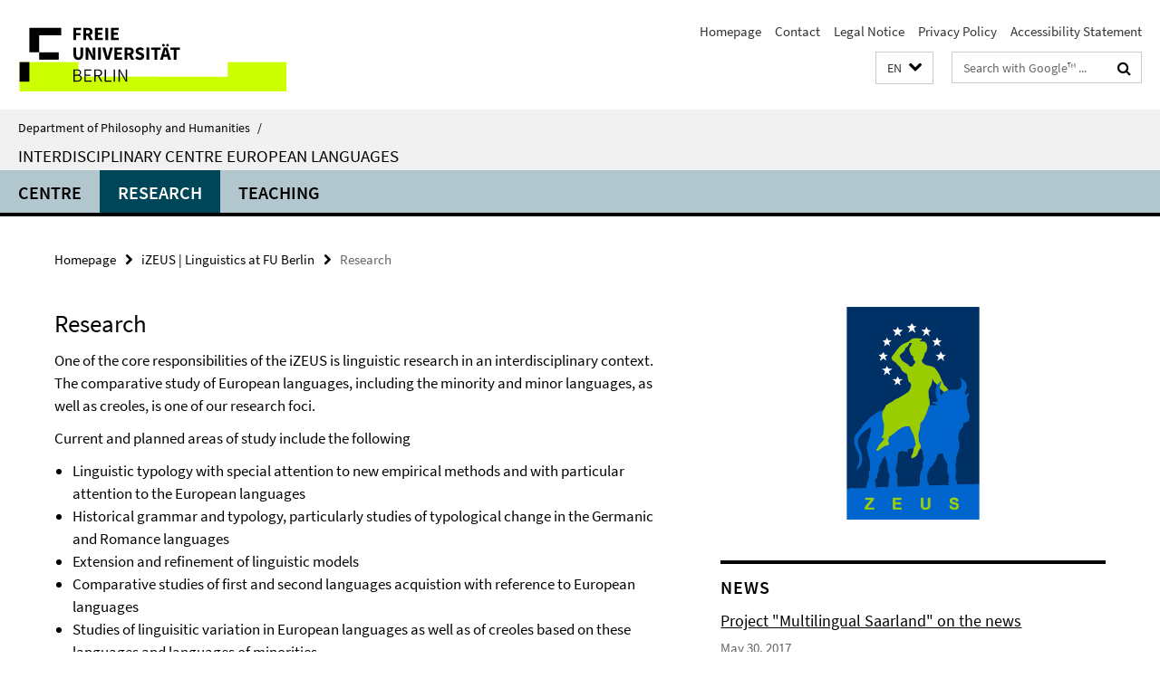

--- FILE ---
content_type: text/html; charset=utf-8
request_url: https://www.geisteswissenschaften.fu-berlin.de/en/izeus/index.html?comp=navbar&irq=1&pm=0
body_size: 2934
content:
<!-- BEGIN Fragment default/26011920/navbar-wrapper/20649960/1711652540/?021716:1800 -->
<!-- BEGIN Fragment default/26011920/navbar/c0e5a4eaf67f114dee2df622b730953cd3a35113/?014717:86400 -->
<nav class="main-nav-container no-print nocontent" style="display: none;"><div class="container main-nav-container-inner"><div class="main-nav-scroll-buttons" style="display:none"><div id="main-nav-btn-scroll-left" role="button"><div class="fa fa-angle-left"></div></div><div id="main-nav-btn-scroll-right" role="button"><div class="fa fa-angle-right"></div></div></div><div class="main-nav-toggle"><span class="main-nav-toggle-text">Menu</span><span class="main-nav-toggle-icon"><span class="line"></span><span class="line"></span><span class="line"></span></span></div><ul class="main-nav level-1" id="fub-main-nav"><li class="main-nav-item level-1 has-children" data-index="0" data-menu-item-path="/en/izeus/zentrum" data-menu-shortened="0" id="main-nav-item-zentrum"><a class="main-nav-item-link level-1" href="/en/izeus/zentrum/index.html">Centre</a><div class="icon-has-children"><div class="fa fa-angle-right"></div><div class="fa fa-angle-down"></div><div class="fa fa-angle-up"></div></div><div class="container main-nav-parent level-2" style="display:none"><a class="main-nav-item-link level-1" href="/en/izeus/zentrum/index.html"><span>Overview Centre</span></a></div><ul class="main-nav level-2"><li class="main-nav-item level-2 has-children" data-menu-item-path="/en/izeus/zentrum/veranstaltungen"><a class="main-nav-item-link level-2" href="/en/izeus/zentrum/veranstaltungen/index.html">Events</a><div class="icon-has-children"><div class="fa fa-angle-right"></div><div class="fa fa-angle-down"></div><div class="fa fa-angle-up"></div></div><ul class="main-nav level-3"><li class="main-nav-item level-3 " data-menu-item-path="/en/izeus/zentrum/veranstaltungen/konferenzen"><a class="main-nav-item-link level-3" href="/en/izeus/zentrum/veranstaltungen/konferenzen/index.html">Conferences and workshops</a></li><li class="main-nav-item level-3 " data-menu-item-path="/en/izeus/zentrum/veranstaltungen/dahlemlectureslinguistics"><a class="main-nav-item-link level-3" href="/en/izeus/zentrum/veranstaltungen/dahlemlectureslinguistics/index.html">Grammar, Cognition &amp; Language Change - Dahlem Lectures in Linguistics</a></li></ul></li><li class="main-nav-item level-2 has-children" data-menu-item-path="/en/izeus/zentrum/kontakt"><a class="main-nav-item-link level-2" href="/en/izeus/zentrum/kontakt/index.html">Contact</a><div class="icon-has-children"><div class="fa fa-angle-right"></div><div class="fa fa-angle-down"></div><div class="fa fa-angle-up"></div></div><ul class="main-nav level-3"><li class="main-nav-item level-3 " data-menu-item-path="/en/izeus/zentrum/kontakt/mailinglists"><a class="main-nav-item-link level-3" href="/en/izeus/zentrum/kontakt/mailinglists/index.html">Mailinglists</a></li></ul></li></ul></li><li class="main-nav-item level-1 has-children" data-index="1" data-menu-item-path="/en/izeus/forschung" data-menu-shortened="0" id="main-nav-item-forschung"><a class="main-nav-item-link level-1" href="/en/izeus/forschung/index.html">Research</a><div class="icon-has-children"><div class="fa fa-angle-right"></div><div class="fa fa-angle-down"></div><div class="fa fa-angle-up"></div></div><div class="container main-nav-parent level-2" style="display:none"><a class="main-nav-item-link level-1" href="/en/izeus/forschung/index.html"><span>Overview Research</span></a></div><ul class="main-nav level-2"><li class="main-nav-item level-2 has-children" data-menu-item-path="/en/izeus/forschung/projektliste"><a class="main-nav-item-link level-2" href="/en/izeus/forschung/projektliste/index.html">Projects</a><div class="icon-has-children"><div class="fa fa-angle-right"></div><div class="fa fa-angle-down"></div><div class="fa fa-angle-up"></div></div><ul class="main-nav level-3"><li class="main-nav-item level-3 " data-menu-item-path="/en/izeus/forschung/projektliste/markers"><a class="main-nav-item-link level-3" href="/en/izeus/forschung/projektliste/markers/index.html">A Typology of Reciprocal Markers</a></li><li class="main-nav-item level-3 " data-menu-item-path="/en/izeus/forschung/projektliste/bausteine"><a class="main-nav-item-link level-3" href="/en/izeus/forschung/projektliste/bausteine/index.html">Bausteine romanischer Syntax</a></li><li class="main-nav-item level-3 " data-menu-item-path="/en/izeus/forschung/projektliste/sprachkompetenz"><a class="main-nav-item-link level-3" href="/en/izeus/forschung/projektliste/sprachkompetenz/index.html">Die Sprachkompetenz bilingualer Schüler türkischer Schüler</a></li><li class="main-nav-item level-3 " data-menu-item-path="/en/izeus/forschung/projektliste/diskursformation"><a class="main-nav-item-link level-3" href="/en/izeus/forschung/projektliste/diskursformation/index.html">Diskursformation: Die Grammaire Générale in den Ecoles Centrales</a></li><li class="main-nav-item level-3 " data-menu-item-path="/en/izeus/forschung/projektliste/dominant"><a class="main-nav-item-link level-3" href="/en/izeus/forschung/projektliste/dominant/index.html">Dominante und nicht-dominante Sprachen</a></li><li class="main-nav-item level-3 " data-menu-item-path="/en/izeus/forschung/projektliste/mittelhebraeisch"><a class="main-nav-item-link level-3" href="/en/izeus/forschung/projektliste/mittelhebraeisch/index.html">Edition und Analyse mittelhebräischer und medizinisch-botanischer Synonymenlisten</a></li><li class="main-nav-item level-3 " data-menu-item-path="/en/izeus/forschung/projektliste/dylan"><a class="main-nav-item-link level-3" href="/en/izeus/forschung/projektliste/dylan/index.html">Forms of multilingualism in European history (DYLAN Teilprojekt)</a></li><li class="main-nav-item level-3 " data-menu-item-path="/en/izeus/forschung/projektliste/humboldt"><a class="main-nav-item-link level-3" href="/en/izeus/forschung/projektliste/humboldt/index.html">Historisch-kritische Edition der sprachwissenschaftlichen Schriften Wilhelm von Humboldts</a></li><li class="main-nav-item level-3 " data-menu-item-path="/en/izeus/forschung/projektliste/hpsg_persian"><a class="main-nav-item-link level-3" href="/en/izeus/forschung/projektliste/hpsg_persian/index.html">Implementation of an HPSG grammar of Persian</a></li><li class="main-nav-item level-3 " data-menu-item-path="/en/izeus/forschung/projektliste/jugendsprache"><a class="main-nav-item-link level-3" href="/en/izeus/forschung/projektliste/jugendsprache/index.html">Jugendsprache</a></li><li class="main-nav-item level-3 " data-menu-item-path="/en/izeus/forschung/projektliste/moritz"><a class="main-nav-item-link level-3" href="/en/izeus/forschung/projektliste/moritz/index.html">Karl Philipp Moritz: Werke und Briefe</a></li><li class="main-nav-item level-3 " data-menu-item-path="/en/izeus/forschung/projektliste/kontrast"><a class="main-nav-item-link level-3" href="/en/izeus/forschung/projektliste/kontrast/index.html">Kontrastive Analyse Deutsch - Englisch</a></li><li class="main-nav-item level-3 " data-menu-item-path="/en/izeus/forschung/projektliste/Attitudes-Saarland"><a class="main-nav-item-link level-3" href="/en/izeus/forschung/projektliste/Attitudes-Saarland/index.html">Language attitudes in multilingual Saarland</a></li><li class="main-nav-item level-3 " data-menu-item-path="/en/izeus/forschung/projektliste/belize"><a class="main-nav-item-link level-3" href="/en/izeus/forschung/projektliste/belize/index.html">Post-national Acts of Identity - Language Ideologies in Multilingual Belize</a></li><li class="main-nav-item level-3 " data-menu-item-path="/en/izeus/forschung/projektliste/perfomanz"><a class="main-nav-item-link level-3" href="/en/izeus/forschung/projektliste/perfomanz/index.html">Rückwirkungen der Performanz auf das Sprachsystem</a></li><li class="main-nav-item level-3 " data-menu-item-path="/en/izeus/forschung/projektliste/sardisch"><a class="main-nav-item-link level-3" href="/en/izeus/forschung/projektliste/sardisch/index.html">Sardisch: Geschichte, Struktur und multimediale Präsentation</a></li><li class="main-nav-item level-3 " data-menu-item-path="/en/izeus/forschung/projektliste/sprachmodelle"><a class="main-nav-item-link level-3" href="/en/izeus/forschung/projektliste/sprachmodelle/index.html">Sprache und Bilder im Geist</a></li><li class="main-nav-item level-3 " data-menu-item-path="/en/izeus/forschung/projektliste/altokzitanisch"><a class="main-nav-item-link level-3" href="/en/izeus/forschung/projektliste/altokzitanisch/index.html">Textkritik einer altokzitanischen Synonymenliste</a></li><li class="main-nav-item level-3 " data-menu-item-path="/en/izeus/forschung/projektliste/synonymenliste"><a class="main-nav-item-link level-3" href="/en/izeus/forschung/projektliste/synonymenliste/index.html">Textkritik, Edition, Analyse und philologische Kommentierung einer altokzitanischen Synonymenliste in hebraäischer Graphie mit romanischen, lateinischen, arabischen, biblisch- und rabbinisch-hebräischen Elementen</a></li><li class="main-nav-item level-3 " data-menu-item-path="/en/izeus/forschung/projektliste/hpsg_danish"><a class="main-nav-item-link level-3" href="/en/izeus/forschung/projektliste/hpsg_danish/index.html">Theorie und Implementatin einer Head-Driven Phrase Structure Grammar für das Dänische</a></li><li class="main-nav-item level-3 " data-menu-item-path="/en/izeus/forschung/projektliste/informationsstruktur"><a class="main-nav-item-link level-3" href="/en/izeus/forschung/projektliste/informationsstruktur/index.html">Theorie und Implementation einer Analyse der Informationsstruktur im Deutschen</a></li><li class="main-nav-item level-3 " data-menu-item-path="/en/izeus/forschung/projektliste/schriftspuren"><a class="main-nav-item-link level-3" href="/en/izeus/forschung/projektliste/schriftspuren/index.html">Von der Schrift zur Spur</a></li><li class="main-nav-item level-3 " data-menu-item-path="/en/izeus/forschung/projektliste/medialitaet"><a class="main-nav-item-link level-3" href="/en/izeus/forschung/projektliste/medialitaet/index.html">Was ist ein Medium?</a></li><li class="main-nav-item level-3 " data-menu-item-path="/en/izeus/forschung/projektliste/humboldt_frankreich"><a class="main-nav-item-link level-3" href="/en/izeus/forschung/projektliste/humboldt_frankreich/index.html">Wilhelm von Humboldt und Frankreich</a></li><li class="main-nav-item level-3 " data-menu-item-path="/en/izeus/forschung/projektliste/klemperer"><a class="main-nav-item-link level-3" href="/en/izeus/forschung/projektliste/klemperer/index.html">Wissenschaftliche Edition der Tagebücher Victor Klemperers</a></li><li class="main-nav-item level-3 " data-menu-item-path="/en/izeus/forschung/projektliste/zusammensetzungen"><a class="main-nav-item-link level-3" href="/en/izeus/forschung/projektliste/zusammensetzungen/index.html">Wörter und Phrasen: Vergleichende Untersuchung zum Verhältnis von Wortbildung und Syntax im Deutschen und Niederländischen</a></li><li class="main-nav-item level-3 " data-menu-item-path="/en/izeus/forschung/projektliste/sprachgewalt"><a class="main-nav-item-link level-3" href="/en/izeus/forschung/projektliste/sprachgewalt/index.html">Zur Performanz sprachlicher Gewalt</a></li><li class="main-nav-item level-3 " data-menu-item-path="/en/izeus/forschung/projektliste/wortbildung"><a class="main-nav-item-link level-3" href="/en/izeus/forschung/projektliste/wortbildung/index.html">Zur historischen Wortbildung im Niederländischen</a></li><li class="main-nav-item level-3 " data-menu-item-path="/en/izeus/forschung/projektliste/dakars"><a class="main-nav-item-link level-3" href="/en/izeus/forschung/projektliste/dakars/index.html">Prosodische Formen und Funktionen im Französischen Dakars</a></li><li class="main-nav-item level-3 " data-menu-item-path="/en/izeus/forschung/projektliste/prosodie"><a class="main-nav-item-link level-3" href="/en/izeus/forschung/projektliste/prosodie/index.html">Zweisprachige Prosodie</a></li><li class="main-nav-item level-3 " data-menu-item-path="/en/izeus/forschung/projektliste/concom"><a class="main-nav-item-link level-3" href="/en/izeus/forschung/projektliste/concom/index.html">Als-Ganzes-abgespeicherte vs. kombinatorisch-zusammengesetzte Konstruktionen</a></li><li class="main-nav-item level-3 " data-menu-item-path="/en/izeus/forschung/projektliste/ilat"><a class="main-nav-item-link level-3" href="/en/izeus/forschung/projektliste/ilat/index.html">Intensive Sprachhandlungstherapie</a></li><li class="main-nav-item level-3 " data-menu-item-path="/en/izeus/forschung/projektliste/babel"><a class="main-nav-item-link level-3" href="/en/izeus/forschung/projektliste/babel/index.html">BABEL</a></li></ul></li><li class="main-nav-item level-2 " data-menu-item-path="/en/izeus/forschung/ling_labs"><a class="main-nav-item-link level-2" href="/en/izeus/forschung/ling_labs/index.html">Experimental Linguistics</a></li></ul></li><li class="main-nav-item level-1 has-children" data-index="2" data-menu-item-path="/en/izeus/studium" data-menu-shortened="0" id="main-nav-item-studium"><a class="main-nav-item-link level-1" href="/en/izeus/studium/index.html">Teaching</a><div class="icon-has-children"><div class="fa fa-angle-right"></div><div class="fa fa-angle-down"></div><div class="fa fa-angle-up"></div></div><div class="container main-nav-parent level-2" style="display:none"><a class="main-nav-item-link level-1" href="/en/izeus/studium/index.html"><span>Overview Teaching</span></a></div><ul class="main-nav level-2"><li class="main-nav-item level-2 has-children" data-menu-item-path="/en/izeus/studium/bachelor"><a class="main-nav-item-link level-2" href="/en/izeus/studium/bachelor/index.html">Bachelor</a><div class="icon-has-children"><div class="fa fa-angle-right"></div><div class="fa fa-angle-down"></div><div class="fa fa-angle-up"></div></div><ul class="main-nav level-3"><li class="main-nav-item level-3 " data-menu-item-path="/en/izeus/studium/bachelor/bewerbung"><a class="main-nav-item-link level-3" href="/en/izeus/studium/bachelor/bewerbung/index.html">BA-Bewerbung</a></li><li class="main-nav-item level-3 has-children" data-menu-item-path="/en/izeus/studium/bachelor/studium"><a class="main-nav-item-link level-3" href="/en/izeus/studium/bachelor/studium/index.html">Studiengang</a><div class="icon-has-children"><div class="fa fa-angle-right"></div><div class="fa fa-angle-down"></div><div class="fa fa-angle-up"></div></div><ul class="main-nav level-4"><li class="main-nav-item level-4 " data-menu-item-path="/en/izeus/studium/bachelor/studium/erasmus_out"><a class="main-nav-item-link level-4" href="/en/izeus/studium/bachelor/studium/erasmus_out/index.html">Auslandsaufenthalt / Erasmus+</a></li></ul></li><li class="main-nav-item level-3 " data-menu-item-path="/en/izeus/studium/bachelor/danach"><a class="main-nav-item-link level-3" href="/en/izeus/studium/bachelor/danach/index.html">B.A. und dann?</a></li><li class="main-nav-item level-3 " data-menu-item-path="/en/izeus/studium/bachelor/dozenten"><a class="main-nav-item-link level-3" href="/en/izeus/studium/bachelor/dozenten/index.html">Dozentinnen und Dozenten</a></li></ul></li><li class="main-nav-item level-2 has-children" data-menu-item-path="/en/izeus/studium/master"><a class="main-nav-item-link level-2" href="/en/izeus/studium/master/index.html">Master</a><div class="icon-has-children"><div class="fa fa-angle-right"></div><div class="fa fa-angle-down"></div><div class="fa fa-angle-up"></div></div><ul class="main-nav level-3"><li class="main-nav-item level-3 has-children" data-menu-item-path="/en/izeus/studium/master/bewerbung"><a class="main-nav-item-link level-3" href="/en/izeus/studium/master/bewerbung/index.html">Application</a><div class="icon-has-children"><div class="fa fa-angle-right"></div><div class="fa fa-angle-down"></div><div class="fa fa-angle-up"></div></div><ul class="main-nav level-4"><li class="main-nav-item level-4 " data-menu-item-path="/en/izeus/studium/master/bewerbung/Zulassungsvoraussetzungen"><a class="main-nav-item-link level-4" href="/en/izeus/studium/master/bewerbung/Zulassungsvoraussetzungen/index.html">Admission requirements</a></li><li class="main-nav-item level-4 " data-menu-item-path="/en/izeus/studium/master/bewerbung/Fremdsprachen_im_MA_Sprachen_Europas"><a class="main-nav-item-link level-4" href="/en/izeus/studium/master/bewerbung/Fremdsprachen_im_MA_Sprachen_Europas/index.html">Information about language training</a></li><li class="main-nav-item level-4 " data-menu-item-path="/en/izeus/studium/master/bewerbung/faq"><a class="main-nav-item-link level-4" href="/en/izeus/studium/master/bewerbung/faq/index.html">Frequently Asked Questions</a></li></ul></li><li class="main-nav-item level-3 has-children" data-menu-item-path="/en/izeus/studium/master/studiengang"><a class="main-nav-item-link level-3" href="/en/izeus/studium/master/studiengang/index.html">Course structure</a><div class="icon-has-children"><div class="fa fa-angle-right"></div><div class="fa fa-angle-down"></div><div class="fa fa-angle-up"></div></div><ul class="main-nav level-4"><li class="main-nav-item level-4 " data-menu-item-path="/en/izeus/studium/master/studiengang/vorlesungsverzeichnis"><a class="main-nav-item-link level-4" href="/en/izeus/studium/master/studiengang/vorlesungsverzeichnis/index.html">Course catalogue &amp; timetables</a></li></ul></li><li class="main-nav-item level-3 has-children" data-menu-item-path="/en/izeus/studium/master/auslandssemester"><a class="main-nav-item-link level-3" href="/en/izeus/studium/master/auslandssemester/index.html">Studying abroad</a><div class="icon-has-children"><div class="fa fa-angle-right"></div><div class="fa fa-angle-down"></div><div class="fa fa-angle-up"></div></div><ul class="main-nav level-4"><li class="main-nav-item level-4 " data-menu-item-path="/en/izeus/studium/master/auslandssemester/erasmus_out"><a class="main-nav-item-link level-4" href="/en/izeus/studium/master/auslandssemester/erasmus_out/index.html">Erasmus Outgoing</a></li><li class="main-nav-item level-4 " data-menu-item-path="/en/izeus/studium/master/auslandssemester/erasmus_in"><a class="main-nav-item-link level-4" href="/en/izeus/studium/master/auslandssemester/erasmus_in/index.html">Erasmus Incoming</a></li></ul></li><li class="main-nav-item level-3 " data-menu-item-path="/en/izeus/studium/master/wechsel"><a class="main-nav-item-link level-3" href="/en/izeus/studium/master/wechsel/index.html">Transfer to new study regulations</a></li><li class="main-nav-item level-3 " data-menu-item-path="/en/izeus/studium/master/mailinglists"><a class="main-nav-item-link level-3" href="/en/izeus/studium/master/mailinglists/index.html">Mailing lists</a></li></ul></li></ul></li></ul></div><div class="main-nav-flyout-global"><div class="container"></div><button id="main-nav-btn-flyout-close" type="button"><div id="main-nav-btn-flyout-close-container"><i class="fa fa-angle-up"></i></div></button></div></nav><script type="text/javascript">$(document).ready(function () { Luise.Navigation.init(); });</script><!-- END Fragment default/26011920/navbar/c0e5a4eaf67f114dee2df622b730953cd3a35113/?014717:86400 -->
<!-- END Fragment default/26011920/navbar-wrapper/20649960/1711652540/?021716:1800 -->


--- FILE ---
content_type: text/html; charset=utf-8
request_url: https://www.geisteswissenschaften.fu-berlin.de/en/izeus/zentrum/news/index.html?irq=1&page=1
body_size: 818
content:
<!-- BEGIN Fragment default/26011920/news-box-wrapper/1/30546260/1380547094/?014910:113 -->
<!-- BEGIN Fragment default/26011920/news-box/1/848675756688e0cbb5b31c8d33a0ad5e484ee6c6/?024717:3600 -->
<a href="/en/izeus/zentrum/news/Medien-Saarlandprojekt-EN.html"><div class="box-news-list-v1-element"><p class="box-news-list-v1-title"><span>Project &quot;Multilingual Saarland&quot; on the news</span></p><p class="box-news-list-v1-date">May 30, 2017</p></div></a><a href="/en/izeus/zentrum/news/BA-Sprache-und-Gesellschaft.html"><div class="box-news-list-v1-element"><p class="box-news-list-v1-title"><span>New BA study course &quot;Sprache &amp; Gesellschaft&quot;</span></p><p class="box-news-list-v1-date">Feb 22, 2017</p></div></a><div class="cms-box-prev-next-nav box-news-list-v1-nav"><a class="cms-box-prev-next-nav-overview box-news-list-v1-nav-overview" href="/en/izeus/zentrum/news/index.html" rel="contents" role="button" title="overview News"><span class="icon-cds icon-cds-overview"></span></a><span class="cms-box-prev-next-nav-arrow-prev disabled box-news-list-v1-nav-arrow-prev" title="previous page"><span class="icon-cds icon-cds-arrow-prev disabled"></span></span><span class="cms-box-prev-next-nav-pagination box-news-list-v1-pagination" title="page 1 of 1 pages"> 1 / 1 </span><span class="cms-box-prev-next-nav-arrow-next disabled box-news-list-v1-nav-arrow-next" title="next page"><span class="icon-cds icon-cds-arrow-next disabled"></span></span></div><!-- END Fragment default/26011920/news-box/1/848675756688e0cbb5b31c8d33a0ad5e484ee6c6/?024717:3600 -->
<!-- END Fragment default/26011920/news-box-wrapper/1/30546260/1380547094/?014910:113 -->
